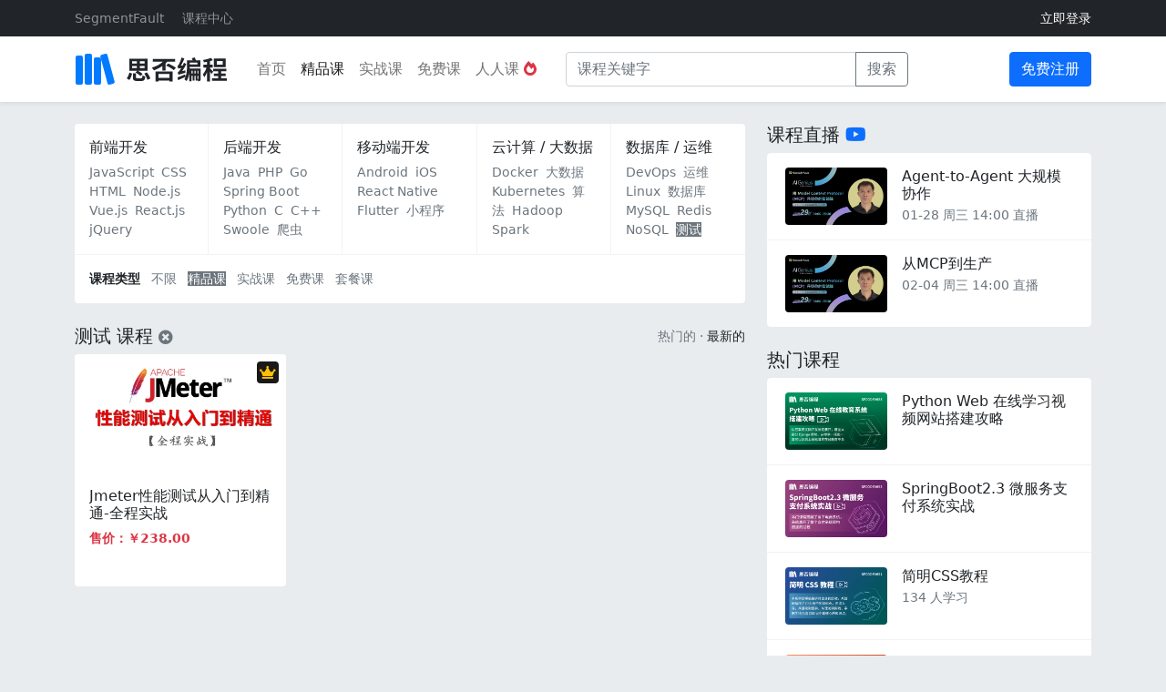

--- FILE ---
content_type: text/html; charset=UTF-8
request_url: https://ke.segmentfault.com/edu?tag=%E6%B5%8B%E8%AF%95&sort=newest
body_size: 6259
content:
<!DOCTYPE HTML>
<html lang="zh-Hans">
<head>
    <meta charset="UTF-8">
    <meta name="viewport" content="width=device-width, initial-scale=1, maximum-scale=1, user-scalable=no">
    <meta name="referrer" content="no-referrer-when-downgrade"/>
    <title>精品课 - 思否编程 - 学编程，来思否，升职加薪快人一步</title>
            <meta name="keywords"
              content="SegmentFault,思否大学,思否编程,编程学院,思否讲堂,IT精品课,IT实战课程,职业教育,知识付费,技术课程,技术培训,IT培训,在线学编程,IT在线教育,java课程,python课程,springboot课程,前端课程,php课程,vue课程,Vue.js课程,TypeScript课程">
    
            <meta name="description"
              content="思否编程是 SegmentFault 团队打造的面向IT领域的在线专业技能学习提升平台，致力于帮助学员更好的学会编程、提升技术认知、获得专业能力上的突破，实现升职加薪。我们联合一线互联网技术专家为学员提供高质量的前端,java,python,php,vue等在线技术实战精品课程,为开发者构建一所真正的在线技术实战大学。我们的讲师和学员遍布一线知名互联网公司,欢迎想能力提升的你一起前来学习!">
    
    <link rel="shortcut icon" href="https://edu-cdn.segmentfault.com/v-671877c0/images/favicon.ico">
    <link rel="apple-touch-icon" href="https://edu-cdn.segmentfault.com/v-671877c0/images/touch-icon.png">

    <meta content="#007BFF" name="msapplication-TileColor">
    <meta name="msapplication-square150x150logo" content="https://edu-cdn.segmentfault.com/v-671877c0/images/touch-icon.png">

    <link rel="stylesheet" href="https://edu-cdn.segmentfault.com/v-671877c0/css/fa.css">

            <link rel="stylesheet" href="https://edu-cdn.segmentfault.com/v-671877c0/css/global.css">
    
    <!-- Global site tag (gtag.js) - Google Analytics -->
    <script async src="https://www.googletagmanager.com/gtag/js?id=UA-918487-16"></script>

    
    <script>
        window.dataLayer = window.dataLayer || [];

        function gtag() {
            dataLayer.push(arguments);
        }

        gtag('js', new Date());
        gtag('config', 'UA-918487-16');
            </script>

        <script>
var _oa = [], OA_google = true;

function OA_script(src, cb) {
    var s = document.createElement('script'), m = document.getElementsByTagName('script')[0];
    
    if (cb) {
        s.onload = cb;
    }
    
    s.async = 1;
    s.defer = 1;
    s.src = src;
    m.parentNode.insertBefore(s, m);
}

function OA_show(name) {
    _oa.push(name);
    document.write('<div id="OA_holder_' + name + '"></div>');
}

OA_script('https://sponsor.segmentfault.com/spcjs.php?id=3&block=1&repu=0&v=605daa96');
</script>
</head>
<body>

    <div class="d-none d-lg-block top-banner text-center">
        <script type='text/javascript'>
            OA_show(30);
        </script>
    </div>

    <header class="shadow-sm">
        <div class="topbar bg-dark">
            <div class="container">
                <div class="row">
                    <div class="col-6 text-start homepage">
                        <ul class="list-inline">
                            <li class="list-inline-item me-3">
                                <a href="https://segmentfault.com">SegmentFault</a>
                            </li>
                            <li class="list-inline-item me-3">
                                <a href="/list?sort=hottest">课程中心</a>
                            </li>
                                                                                </ul>
                    </div>
                    <div class="col-6 text-end profile">
                                                    <a href="/user/login" class="text-white">立即登录</a>
                                                                    </div>
                </div>
            </div>
        </div>
        <nav class="navbar navbar-light navbar-expand-lg bg-white">
            <div class="container">
                                    <a class="navbar-brand me-4" href="/"><img src="https://edu-cdn.segmentfault.com/v-671877c0/images/logo.svg"></a>
                    <button class="navbar-toggler" type="button" data-bs-toggle="collapse" data-bs-target="#navbarNav"
                            aria-controls="navbarNav" aria-expanded="false" aria-label="展开菜单">
                        <span class="navbar-toggler-icon"></span>
                    </button>
                    <div class="collapse navbar-collapse" id="navbarNav">
                        <ul class="navbar-nav">
                                                                                        <li class="nav-item">
                                    <a class="nav-link "
                                       href="/">首页</a>
                                </li>
                                                            <li class="nav-item">
                                    <a class="nav-link active"
                                       href="/edu">精品课</a>
                                </li>
                                                            <li class="nav-item">
                                    <a class="nav-link "
                                       href="/study">实战课</a>
                                </li>
                                                            <li class="nav-item">
                                    <a class="nav-link "
                                       href="/free">免费课</a>
                                </li>
                                                            <li class="nav-item">
                                    <a class="nav-link "
                                       href="/code">人人课 <i class="fas fa-fire-alt text-danger"></i></a>
                                </li>
                                                    </ul>
                        <form action="/list" class="d-flex flex-wrap align-items-center ms-4 mb-0 d-none d-lg-block me-auto" method="get">
                            <div class="input-group input-group">
                                <input type="text" name="keyword" size="32" class="form-control" placeholder="课程关键字"
                                       aria-label="课程关键字" value="" aria-describedby="button-addon2">
                                <button class="btn btn-outline-secondary input-group-text" type="submit">搜索</button>
                            </div>
                        </form>
                                                    <a href="/user/login?site=edu" class="btn btn-primary">免费注册</a>
                                            </div>
                

            </div>
        </nav>
            </header>

    <div class="container pt-4">
        <div class="row">
                            <div class="col-lg-8 main">
                                

	<div class="navmenu bg-white overflow-hidden rounded">
		<div class="container fs-14" style="padding-left:0.75rem; padding-right:0.75rem;">
			<div class="row">
				<div class="col p-3">
						<h4 class="h6">
		<a href="/edu?category=1&sort=newest" class="hover-line  text-reset">前端开发</a>
	</h4>
	

						<a href="/edu?tag=javascript&sort=newest" class="hover-line inline-block me-1 text-muted">JavaScript</a>
						<a href="/edu?tag=css&sort=newest" class="hover-line inline-block me-1 text-muted">CSS</a>
						<a href="/edu?tag=html&sort=newest" class="hover-line inline-block me-1 text-muted">HTML</a>
						<a href="/edu?tag=node.js&sort=newest" class="hover-line inline-block me-1 text-muted">Node.js</a>
						<a href="/edu?tag=vue.js&sort=newest" class="hover-line inline-block me-1 text-muted">Vue.js</a>
						<a href="/edu?tag=react.js&sort=newest" class="hover-line inline-block me-1 text-muted">React.js</a>
						<a href="/edu?tag=jquery&sort=newest" class="hover-line inline-block me-1 text-muted">jQuery</a>
				</div>
				<div class="col p-3">
						<h4 class="h6">
		<a href="/edu?category=2&sort=newest" class="hover-line  text-reset">后端开发</a>
	</h4>
	

						<a href="/edu?tag=java&sort=newest" class="hover-line inline-block me-1 text-muted">Java</a>
						<a href="/edu?tag=php&sort=newest" class="hover-line inline-block me-1 text-muted">PHP</a>
						<a href="/edu?tag=go&sort=newest" class="hover-line inline-block me-1 text-muted">Go</a>
						<a href="/edu?tag=springboot&sort=newest" class="hover-line inline-block me-1 text-muted">Spring Boot</a>
						<a href="/edu?tag=python&sort=newest" class="hover-line inline-block me-1 text-muted">Python</a>
						<a href="/edu?tag=c&sort=newest" class="hover-line inline-block me-1 text-muted">C</a>
						<a href="/edu?tag=c%2B%2B&sort=newest" class="hover-line inline-block me-1 text-muted">C++</a>
						<a href="/edu?tag=swoole&sort=newest" class="hover-line inline-block me-1 text-muted">Swoole</a>
						<a href="/edu?tag=%E7%88%AC%E8%99%AB&sort=newest" class="hover-line inline-block me-1 text-muted">爬虫</a>
				</div>
				<div class="col p-3">
						<h4 class="h6">
		<a href="/edu?category=3&sort=newest" class="hover-line  text-reset">移动端开发</a>
	</h4>
	

						<a href="/edu?tag=android&sort=newest" class="hover-line inline-block me-1 text-muted">Android</a>
						<a href="/edu?tag=ios&sort=newest" class="hover-line inline-block me-1 text-muted">iOS</a>
						<a href="/edu?tag=react-native&sort=newest" class="hover-line inline-block me-1 text-muted">React Native</a>
						<a href="/edu?tag=flutter&sort=newest" class="hover-line inline-block me-1 text-muted">Flutter</a>
						<a href="/edu?tag=%E5%B0%8F%E7%A8%8B%E5%BA%8F&sort=newest" class="hover-line inline-block me-1 text-muted">小程序</a>
				</div>
				<div class="col p-3">
						<h4 class="h6">
		<a href="/edu?category=4&sort=newest" class="hover-line  text-reset">云计算 / 大数据</a>
	</h4>
	

						<a href="/edu?tag=docker&sort=newest" class="hover-line inline-block me-1 text-muted">Docker</a>
						<a href="/edu?tag=%E5%A4%A7%E6%95%B0%E6%8D%AE&sort=newest" class="hover-line inline-block me-1 text-muted">大数据</a>
						<a href="/edu?tag=kubernetes&sort=newest" class="hover-line inline-block me-1 text-muted">Kubernetes</a>
						<a href="/edu?tag=%E7%AE%97%E6%B3%95&sort=newest" class="hover-line inline-block me-1 text-muted">算法</a>
						<a href="/edu?tag=hadoop&sort=newest" class="hover-line inline-block me-1 text-muted">Hadoop</a>
						<a href="/edu?tag=spark&sort=newest" class="hover-line inline-block me-1 text-muted">Spark</a>
				</div>
				<div class="col p-3">
						<h4 class="h6">
		<a href="/edu?category=5&sort=newest" class="hover-line  text-reset">数据库 / 运维</a>
	</h4>
	

						<a href="/edu?tag=devops&sort=newest" class="hover-line inline-block me-1 text-muted">DevOps</a>
						<a href="/edu?tag=%E8%BF%90%E7%BB%B4&sort=newest" class="hover-line inline-block me-1 text-muted">运维</a>
						<a href="/edu?tag=linux&sort=newest" class="hover-line inline-block me-1 text-muted">Linux</a>
						<a href="/edu?tag=%E6%95%B0%E6%8D%AE%E5%BA%93&sort=newest" class="hover-line inline-block me-1 text-muted">数据库</a>
						<a href="/edu?tag=mysql&sort=newest" class="hover-line inline-block me-1 text-muted">MySQL</a>
						<a href="/edu?tag=redis&sort=newest" class="hover-line inline-block me-1 text-muted">Redis</a>
						<a href="/edu?tag=nosql&sort=newest" class="hover-line inline-block me-1 text-muted">NoSQL</a>
						<a href="/edu?tag=%E6%B5%8B%E8%AF%95&sort=newest" class="hover-line inline-block me-1 bg-secondary text-white">测试</a>
				</div>
			</div>
											<div class="row">
					<div class="col p-3" style="border-top: 1px solid #f3f3f3">
						<span class="fw-bold">课程类型</span>
													<a href="/list?tag=%E6%B5%8B%E8%AF%95&sort=newest" class="ms-2 text-secondary">不限</a>
													<a href="/edu?tag=%E6%B5%8B%E8%AF%95&sort=newest" class="ms-2 bg-secondary text-white">精品课</a>
													<a href="/study?tag=%E6%B5%8B%E8%AF%95&sort=newest" class="ms-2 text-secondary">实战课</a>
													<a href="/free?tag=%E6%B5%8B%E8%AF%95&sort=newest" class="ms-2 text-secondary">免费课</a>
													<a href="/bundles?tag=%E6%B5%8B%E8%AF%95&sort=newest" class="ms-2 text-secondary">套餐课</a>
											</div>
				</div>
					</div>
	</div>
    
        
    
            <h3 class="mt-4 mb-0 h5">
                            测试 课程 <a href="/edu?sort=newest" class="text-secondary fs-16"><i
                        class="fas fa-times-circle"></i></a>
            
                            <div class="float-end fs-14 text-muted mt-1">
                    <a class="text-reset"
                       href="/edu?tag=%E6%B5%8B%E8%AF%95&amp;sort=hottest">热门的</a>
                    &middot;
                    <a class="text-dark"
                       href="/edu?tag=%E6%B5%8B%E8%AF%95&amp;sort=newest">最新的</a>
                </div>
                    </h3>
    
                <div class="row live-cards">
                    <div class="col-md-4 col-sm-6 col-12 my-2">
                <div class="card h-100 border-0">
                                            <span class="position-absolute fs-14 text-warning text-center rounded premium">
                            <i class="fas fa-crown" title="精品"></i>
                        </span>
                                        <div class="rounded-top overflow-hidden">
                        <img src="https://live-static.segmentfault.com/234/632/2346320929-5cd5aff658dcf_render" class="card-img-top" alt="Jmeter性能测试从入门到精通-全程实战">
                    </div>
                    <div class="card-body fs-14">
                        <h5 class="card-title h6 mb-2"><a href="/course/1650000019144235"
                                                          class="text-reset stretched-link">Jmeter性能测试从入门到精通-全程实战</a>
                        </h5>
                                                <p class="card-text price mb-2">
                                    <strong class="text-danger">售价：￥238.00</strong>
                        </p>
                        <p class="card-text meta">
                                
                        </p>
                    </div>
                </div>
            </div>
            </div>


                            
    
    
                </div>
                <div class="col-lg-4 sidebar">
                                <h3 class="h5">课程直播 <i class="fab fa-youtube text-primary"></i></h3>

            <div class="list-group list-group-flush rounded overflow-hidden live-list mb-4">
                    <a href="/course/1650000045919905/section/1500000047549899" class="list-group-item list-group-item-action py-3">
                <div class="media">
                    <span class="img rounded me-3" style="background-image: url(https://live-static.segmentfault.com/109/527/1095278599-68f5dd8091c54_render)"></span>
                    <div class="media-body fs-14">
                        <h5 class="h6 text-body mb-1 h-210">Agent-to-Agent 大规模协作</h5>
                                                                            <p class="text-muted mb-0">
                                01-28 周三 14:00 直播                             </p>
                                            </div>
                </div>
            </a>
                    <a href="/course/1650000045919905/section/1500000047549900" class="list-group-item list-group-item-action py-3">
                <div class="media">
                    <span class="img rounded me-3" style="background-image: url(https://live-static.segmentfault.com/109/527/1095278599-68f5dd8091c54_render)"></span>
                    <div class="media-body fs-14">
                        <h5 class="h6 text-body mb-1 h-210">从MCP到生产</h5>
                                                                            <p class="text-muted mb-0">
                                02-04 周三 14:00 直播                             </p>
                                            </div>
                </div>
            </a>
            </div>

        <h3 class="h5">热门课程</h3>

        <div class="list-group list-group-flush rounded overflow-hidden live-list mb-4">
                    <a href="/course/1650000037775349" class="list-group-item list-group-item-action py-3">
                <div class="media">
                    <span class="img rounded me-3" style="background-image: url(https://live-static.segmentfault.com/146/762/1467621639-5fbf45007e856_render)"></span>
                    <div class="media-body fs-14">
                        <h5 class="h6 text-body mb-1 h-210">Python Web 在线学习视频网站搭建攻略</h5>
                                                                    </div>
                </div>
            </a>
                    <a href="/course/1650000037708790" class="list-group-item list-group-item-action py-3">
                <div class="media">
                    <span class="img rounded me-3" style="background-image: url(https://live-static.segmentfault.com/221/216/2212167121-5fbb16c1eb40d_render)"></span>
                    <div class="media-body fs-14">
                        <h5 class="h6 text-body mb-1 h-210">SpringBoot2.3 微服务支付系统实战</h5>
                                                                    </div>
                </div>
            </a>
                    <a href="/course/1650000037473693" class="list-group-item list-group-item-action py-3">
                <div class="media">
                    <span class="img rounded me-3" style="background-image: url(https://live-static.segmentfault.com/378/258/3782581097-5fbb16e403e8a_render)"></span>
                    <div class="media-body fs-14">
                        <h5 class="h6 text-body mb-1 h-210">简明CSS教程</h5>
                                                    <p class="text-muted mb-0">
                                134 人学习
                                <span class="text-warning"></span>
                            </p>
                                                                    </div>
                </div>
            </a>
                    <a href="/course/1650000023809179" class="list-group-item list-group-item-action py-3">
                <div class="media">
                    <span class="img rounded me-3" style="background-image: url(https://live-static.segmentfault.com/107/778/1077782755-5fbb15ca1b8b8_render)"></span>
                    <div class="media-body fs-14">
                        <h5 class="h6 text-body mb-1 h-210">7天玩转Go语言</h5>
                                                    <p class="text-muted mb-0">
                                113 人学习
                                <span class="text-warning"></span>
                            </p>
                                                                    </div>
                </div>
            </a>
                    <a href="/course/1650000023477528" class="list-group-item list-group-item-action py-3">
                <div class="media">
                    <span class="img rounded me-3" style="background-image: url(https://live-static.segmentfault.com/969/986/969986263-5ff58c058d108_render)"></span>
                    <div class="media-body fs-14">
                        <h5 class="h6 text-body mb-1 h-210">TypeScript从入门到实践 【2021 版】</h5>
                                                    <p class="text-muted mb-0">
                                198 人学习
                                <span class="text-warning"></span>
                            </p>
                                                                    </div>
                </div>
            </a>
            </div>


            <h3 class="h5 mt-4">优秀讲师</h3>
            <div class="list-group list-group-flush rounded overflow-hidden live-list mb-4">
                                    <a href="/course/1650000023864436" class="list-group-item list-group-item-action py-3">
                    <div class="media">
                        <img style="width: 64px; height: 64px;" class="me-3 rounded" src="//avatar-static.segmentfault.com/473/007/473007574-5f4f3c68ab97f_huge128"
                             alt="卡颂">
                        <div class="media-body fs-14">
                            <h5 class="mt-0 mb-1 fs-16">卡颂</h5>
                            <p class="text-muted mb-0">
                                奇舞团前端开发高级工程师，开源React源码电子书《React技术揭秘》作者 
                            </p>
                        </div>
                    </div>
                </a>
            
                                    <a href="/course/1650000023696750" class="list-group-item list-group-item-action py-3">
                    <div class="media">
                        <img style="width: 64px; height: 64px;" class="me-3 rounded" src="//avatar-static.segmentfault.com/101/620/1016206296-5e65a8d303068_huge128"
                             alt="王顶">
                        <div class="media-body fs-14">
                            <h5 class="mt-0 mb-1 fs-16">王顶</h5>
                            <p class="text-muted mb-0">
                                河北经贸大学讲师、企业研究生导师，《C语言与程序设 计大学教程》作者
                            </p>
                        </div>
                    </div>
                </a>
            
                                    <a href="/course/1650000037473693" class="list-group-item list-group-item-action py-3">
                    <div class="media">
                        <img style="width: 64px; height: 64px;" class="me-3 rounded" src="//avatar-static.segmentfault.com/373/311/3733119292-5f8d049a08c46_huge128"
                             alt="Jrainlau">
                        <div class="media-body fs-14">
                            <h5 class="mt-0 mb-1 fs-16">Jrainlau</h5>
                            <p class="text-muted mb-0">
                                BAT前端高级工程师，曾就职于招联消费金融有限公司，担任前端工程师一职
                            </p>
                        </div>
                    </div>
                </a>
            
                                    <a href="/course/1650000037474720" class="list-group-item list-group-item-action py-3">
                    <div class="media">
                        <img style="width: 64px; height: 64px;" class="me-3 rounded" src="//avatar-static.segmentfault.com/883/976/88397673-5f87c13f463c7_huge128"
                             alt="刘忠旭">
                        <div class="media-body fs-14">
                            <h5 class="mt-0 mb-1 fs-16">刘忠旭</h5>
                            <p class="text-muted mb-0">
                                滴滴出行高级专家工程师&amp;橙心优选营销体系负责人，“spring boot”课程作者
                            </p>
                        </div>
                    </div>
                </a>
            
                                    <a href="/course/1650000037773462" class="list-group-item list-group-item-action py-3">
                    <div class="media">
                        <img style="width: 64px; height: 64px;" class="me-3 rounded" src="//avatar-static.segmentfault.com/353/248/3532489665-5fa8f291476c7_huge128"
                             alt="青南">
                        <div class="media-body fs-14">
                            <h5 class="mt-0 mb-1 fs-16">青南</h5>
                            <p class="text-muted mb-0">
                                前网易高级数据挖掘工程师。现任微软最有价值专家（Python 方向）
                            </p>
                        </div>
                    </div>
                </a>
            
                                    <a href="/course/1650000037651959" class="list-group-item list-group-item-action py-3">
                    <div class="media">
                        <img style="width: 64px; height: 64px;" class="me-3 rounded" src="//avatar-static.segmentfault.com/953/441/953441518-5f9a6121f3dad_huge128"
                             alt="九思">
                        <div class="media-body fs-14">
                            <h5 class="mt-0 mb-1 fs-16">九思</h5>
                            <p class="text-muted mb-0">
                                高级前端开发工程师，曾就职金蝶/当前就职腾讯科技公司，担任前端开发职位
                            </p>
                        </div>
                    </div>
                </a>
            
                            <a href="https://jinshuju.net/f/HK5r9K"
               class="list-group-item list-group-item-action text-center text-primary fw-bold">申请成为讲师</a>
            </div>

    
    <h3 class="h5">学习小助手</h3>
        <div class="card border-0 mb-4">
        <div class="card-body">
            <div class="media">
                <img width="64" class="me-3" src="https://edu-cdn.segmentfault.com/v-671877c0/images/qrcode_for_gh.svg">
                <div class="media-body fs-14 text-secondary">
                    关注官方服务号，督促你坚持学习；
                </div>
            </div>
        </div>
    </div>

                    <footer id="footer" class="text-muted fs-14">

             <div class="d-grid">
            <a href="https://jinshuju.net/f/HK5r9K" target="_blank" class="btn btn-light mb-2">
                <i class="fas fa-chalkboard-teacher"></i>
                申请成为讲师
            </a>
        </div>
        <a href="https://about.segmentfault.com/" class="text-reset">关于我们</a>
    &middot;
    <a href="https://segmentfault.com/tos" class="text-reset">服务条款</a>
    &middot;
    <a href="mailto:pr@sifou.com" class="text-reset">联系我们</a>
    <br>
        <a href="mailto:pr@sifou.com" class="text-reset">违法和不良信息举报</a>
        <br/>
        <a href="https://beian.miit.gov.cn" class="text-reset">浙ICP备15005796号-2</a>
        <br/>
        <a href="http://www.beian.gov.cn/portal/registerSystemInfo?recordcode=33010602002000" class="text-reset">浙公网安备 33010602002000号</a>
        <br/>
        <span>ICP 经营许可 浙B2-20201554</span>
        <br/>

        &copy;
        2026
        思否编程
    </footer>
                </div>
                    </div>
    </div>

<script>
    (function (w) {
        w.SF = {
            staticUrl: "https://edu-cdn.segmentfault.com/v-671877c0/",
            actionBase: "https://ke.segmentfault.com",
            isShowNote: false
        };
        w.SF.token = (function () {
    var _uGtay0 = '3'//'ba'
+//'8'
'f5'+//'7x'
'4d'+/* '51e'//'51e' */''+'a58'//'2O'
+//'d17'
'98'+'79'//'B'
+//'Z'
'46'+'2b6'//'m'
+'e'//'TN'
+//'Ewh'
'b'+//'fSb'
'79'+//'hT4'
'73f'+''///*'gI'*/'gI'
+'0'//'SV'
+'b'//'E'
+'a'//'a'
+//'J'
'fb'+'6'//'2AO'
+//'Q'
'Q'+'nHZ'//'nHZ'
+'8f'//'LPW'
+'t'//'t'
+'yb'//'yb'
+//'0UF'
'2', _GmcK = [[26,27],[29,30],[29,32],[31,32],[31,33]];

    for (var i = 0; i < _GmcK.length; i ++) {
        _uGtay0 = _uGtay0.substring(0, _GmcK[i][0]) + _uGtay0.substring(_GmcK[i][1]);
    }

    return _uGtay0;
})();;
    })(window);
</script>
    <script src="https://edu-cdn.segmentfault.com/v-671877c0/js/global.js"></script>


</body>
</html>
